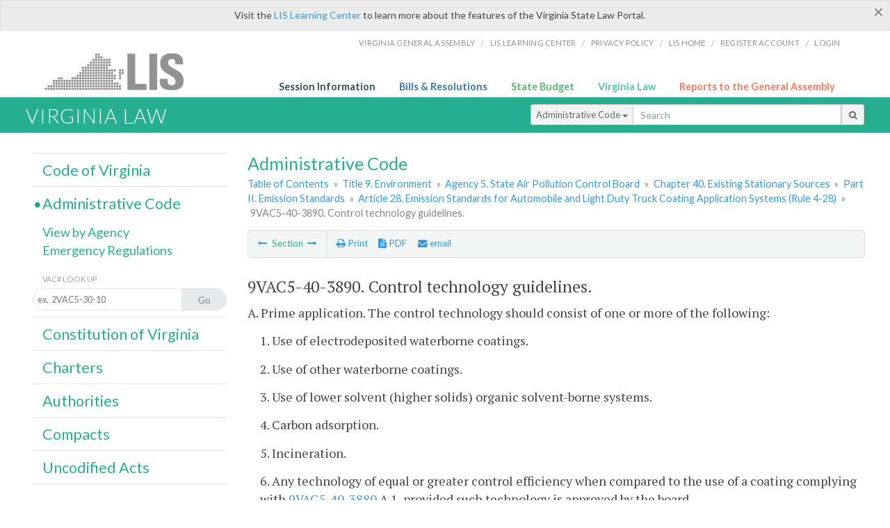

--- FILE ---
content_type: text/html; charset=utf-8
request_url: https://law.lis.virginia.gov/admincode/title9/agency5/chapter40/section3890/
body_size: 8642
content:
    <!-- #region Login -->
    <!-- #endregion -->


<!DOCTYPE html>
<html xmlns="http://www.w3.org/1999/xhtml">
	<head id="Head1">
		<title>9VAC5-40-3890. Control technology guidelines.</title>
		<meta http-equiv="X-UA-Compatible" content="IE=edge" />
		<meta http-equiv="Content-Type" content="text/html; charset=utf-8" />
		<meta name="viewport" content="width=device-width, initial-scale=1.0" />
		
		<link rel="apple-touch-icon" href="./images/favicon-law16.png" sizes="16x16" />
		<link rel="apple-touch-icon" href="./images/favicon-law32.png" sizes="32x32" />
        <script src="/Scripts/session.js" type="text/javascript"></script>
		<link rel="stylesheet" href="/Content/base.css" type="text/css" media="all" />
		<!--[if lt IE 9 ]><link rel="stylesheet" href="./Content/720_grid.css" type="text/css" /><![endif]-->
		<link rel="stylesheet" href="/Content/720_grid.css" type="text/css" media="screen and (min-width: 720px)" />
		<link rel="stylesheet" href="/Content/986_grid.css" type="text/css" media="screen and (min-width: 986px)" />
		<link rel="stylesheet" href="/Content/1236_grid.css" media="screen and (min-width: 1236px)" />
		<link rel="stylesheet" href="/Content/font-awesome.min.css" />
		<link href='https://fonts.googleapis.com/css?family=PT+Sans+Narrow:400,700' rel='stylesheet' type='text/css' />
		<link type="text/css" rel="stylesheet" href="https://fonts.googleapis.com/css?family=PT Serif:r,i,400,700" />
		
		<link href='https://fonts.googleapis.com/css?family=Lato:400,700,300,300italic,400italic,700italic' rel='stylesheet' type='text/css' />
		<link rel="stylesheet" href="/Content/jquery.fancybox.css" type="text/css" media="all" />
		<link rel="stylesheet" href="/Content/jquery.qtip.min.css" type="text/css" media="all" />
		
    <meta name='title' content='Title 9. Environment' /><meta name='VACtitle' content='Title 9. Environment' /><meta name='agency' content='Agency 5. State Air Pollution Control Board' /><meta name='docid' content='0900500403890' /><meta name='collection' content='Virginia Administrative Code' />

		<style type="text/css">.fancybox-margin {margin-right: 0px;}</style>
        <!-- Google tag (gtag.js) -->
        <script async src="https://www.googletagmanager.com/gtag/js?id=G-F6YYKCXH17"></script>
        <script>
          window.dataLayer = window.dataLayer || [];
          function gtag(){dataLayer.push(arguments);}
          gtag('js', new Date());
          gtag('config', 'G-F6YYKCXH17');
        </script>
	</head>

<body>
    <input type="text" style="width:0;height:0;visibility:hidden;position:absolute;left:0;top:0" /> 
    <input type="password" style="width:0;height:0;visibility:hidden;position:absolute;left:0;top:0" />
    <input type="hidden" id="hidSignIn" value="0" />
    
    
    <div class="top-bar"></div>
    <header>
        <nav>
            <div class="lis-links-content full">
                <ul>
                    <li><a href="https://virginiageneralassembly.gov/">Virginia General Assembly</a> /</li>
                    <li><a href="https://help.lis.virginia.gov">LIS Learning Center</a> /</li>
                    <li><a href="https://lis.virginia.gov/privacy">Privacy Policy</a> /</li>
                    <li><a href="https://lis.virginia.gov">LIS home</a> /</li>
                    <li><a href="https://lis.virginia.gov/register-account">Register Account</a> /</li>
                    <li><a href="https://lis.virginia.gov/login">Login</a></li>
                </ul>
            </div>
        </nav>
    </header>
    <div class="grid-wrapper one-and-three halves">
        <div class="portal-title">
            <a href="https://lis.virginia.gov/">LIS</a>
        </div>
        <div class="portal-links">
            <ul>
                <li>
                    <a class="txt-blue" href="https://lis.virginia.gov">Session Information</a>
                </li>
                <li>
                    <a class="txt-dark-blue" href="https://lis.virginia.gov/bill-search">Bills & Resolutions</a>
                </li>
                <li>
                    <a class="txt-green" href="https://budget.lis.virginia.gov/default/2025/1">State Budget</a>
                </li>
                <li>
                    <a class="txt-light-green" href="https://law.lis.virginia.gov/">Virginia Law</a>
                </li>
                <li>
                    <a class="txt-orange" href="https://rga.lis.virginia.gov/">Reports to the General Assembly</a>
                </li>
            </ul>
        </div>
    </div>
        
        
        <div class="va-law">
            <div class="grid">
                <div class="row">
                    <div class="slot-0-1-2">
                        <h1><a href="https://law.lis.virginia.gov">Virginia Law</a></h1>
                    </div>
                    <div class="slot-3-4-5">
                        <div class="input-group .search-comp ">
                            <div class="input-group-btn">
                                <button type="button" id='searchType' value="Administrative_Code" class="btn btn-sm btn-default dropdown-toggle" data-toggle="dropdown">Administrative Code <span class="caret"></span></button>
                                <ul id='searchList' class="dropdown-menu" role="menu">
                                    <li class="searchBtn"><a href="#">All</a></li>
                                    <li class="searchBtn "><a href="#">Code of Virginia</a></li>
                                    <li class="searchBtn active"><a href="#">Administrative Code</a></li>
                                    <li class="searchBtn "><a href="#">Constitution</a></li>
                                    <li class="searchBtn "><a href="#">Charters</a></li>
                                    <li class="searchBtn "><a href="#">Authorities</a></li>
                                    <li class="searchBtn "><a href="#">Compacts</a></li>
                                    <li class="searchBtn "><a href="#">Uncodified Acts</a></li>
                                </ul>
                            </div>
                            <!-- /btn-group -->
                            <input type="text" id="txtSearch" class="form-control input-sm" placeholder="Search" />
                            <span class="input-group-btn">
                                <button class="btn btn-sm btn-default" id="searchBtn" type="button"><i class="fa fa-search"></i></button>
                            </span>
                        </div>
                        <!-- /input-group -->
                    </div>
                </div>
            </div>
        </div>
        
        
        <div class="grid">
            
	<!-- #region Variables -->
	<!-- #endregion -->
	<!-- #region Highlights -->
	<!-- #endregion -->
	<!-- #region Build Pages -->
	<!-- #endregion -->


<body class="flipcol  ">
	<input type="hidden" id="hidST" />
    <input type="hidden" id="hidToC" value="1" />
    <input type="hidden" id="hidID" />
	<input type="hidden" id="hidReg" value="false" />
	<input type="hidden" id="hidReport" value="0" />
	<input type="hidden" id="hidSegments" value="9/5/40/3890" />
    <input type="hidden" id="hidPage" value="admincode" />
    <input type="hidden" id="vacSection" value="9VAC5-40-3890" />
    <input type="hidden" id="bodyWOAnchor" value="&lt;p class=sectind&gt;A. Prime application. The control technology should consist of one or more of the following: &lt;/p&gt;&lt;p class=sectbi&gt;1. Use of electrodeposited waterborne coatings. &lt;/p&gt;&lt;p class=sectbi&gt;2. Use of other waterborne coatings. &lt;/p&gt;&lt;p class=sectbi&gt;3. Use of lower solvent (higher solids) organic solvent-borne systems. &lt;/p&gt;&lt;p class=sectbi&gt;4. Carbon adsorption. &lt;/p&gt;&lt;p class=sectbi&gt;5. Incineration. &lt;/p&gt;&lt;p class=sectbi&gt;6. Any technology of equal or greater control efficiency when compared to the use of a coating complying with 9VAC5-40-3880 A 1, provided such technology is approved by the board. &lt;/p&gt;&lt;p class=sectind&gt;B. Guidecoat application. The control technology should consist of one or more of the following: &lt;/p&gt;&lt;p class=sectbi&gt;1. Use of waterborne coatings; &lt;/p&gt;&lt;p class=sectbi&gt;2. Use of lower solvent (higher solids) organic solvent-borne systems; &lt;/p&gt;&lt;p class=sectbi&gt;3. Carbon adsorption; and &lt;/p&gt;&lt;p class=sectbi&gt;4. Incineration; or &lt;/p&gt;&lt;p class=sectbi&gt;5. Any technology of equal or greater control efficiency when compared to the use of a coating complying with 9VAC5-40-3880 B 1, provided such technology is approved by the board. &lt;/p&gt;&lt;p class=sectind&gt;C. Topcoat application. The control technology should consist of one or more of the following: &lt;/p&gt;&lt;p class=sectbi&gt;1. Use of waterborne coatings; &lt;/p&gt;&lt;p class=sectbi&gt;2. Use of lower solvent (higher solids) organic solvent-borne systems; &lt;/p&gt;&lt;p class=sectbi&gt;3. Carbon adsorption; and &lt;/p&gt;&lt;p class=sectbi&gt;4. Incineration; or &lt;/p&gt;&lt;p class=sectbi&gt;5. Any technology of equal or greater control efficiency when compared to the use of a coating complying with 9VAC5-40-3880 C 1, provided such technology is approved by the board. &lt;/p&gt;&lt;p class=sectind&gt;D. Final repair application. The control technology should consist of one or more of the following: &lt;/p&gt;&lt;p class=sectbi&gt;1. Use of lower solvent (higher solids) organic solvent borne systems; &lt;/p&gt;&lt;p class=sectbi&gt;2. Carbon adsorption; and &lt;/p&gt;&lt;p class=sectbi&gt;3. Incineration; or &lt;/p&gt;&lt;p class=sectbi&gt;4. Any technology of equal or greater control efficiency when compared to the use of a coating complying with 9VAC5-40-3880 D 1, provided such technology is approved by the board. &lt;/p&gt;&lt;p class=sectind&gt;E. Anti-chip coating application. The control technology should consist of one or more of the following: &lt;/p&gt;&lt;p class=sectbi&gt;1. Use of electrodeposited waterborne coatings; &lt;/p&gt;&lt;p class=sectbi&gt;2. Use of other waterborne coatings; &lt;/p&gt;&lt;p class=sectbi&gt;3. Use of high solids coatings; &lt;/p&gt;&lt;p class=sectbi&gt;4. Use of powder coatings; &lt;/p&gt;&lt;p class=sectbi&gt;5. Carbon adsorption; and &lt;/p&gt;&lt;p class=sectbi&gt;6. Incineration; or &lt;/p&gt;&lt;p class=sectbi&gt;7. Any technology of equal or greater control efficiency when compared to the use of a coating complying with 9VAC5-40-3880 E 1, provided such technology is approved by the board. &lt;/p&gt;" />
    <input type="hidden" id="authWOAnchor" value="&#167;&#167; 10.1-1307 and 10.1-1308 of the Code of Virginia." />
    <input type="hidden" id="historyWOAnchor" value="Derived from VR120-04-2804, eff. July 1, 1991." />
	<div class="grid">
		<div class="row">
			<div class="slot-6-7-8">
				<section id="pageTitle"><h2 class='pg-title'>Administrative Code</h2></section>
				<section class="breadcrumbs" id="breadcrumbs"><p><a href='/admincode/'>Table of Contents</a></span> &raquo; <a href='/admincode/title9/'>Title 9. Environment</a> &raquo; <a href='/admincode/title9/agency5/'>Agency 5. State Air Pollution Control Board</a> &raquo; <a href='/admincode/title9/agency5/chapter40/'>Chapter 40. Existing Stationary Sources</a> &raquo; <a href='/admincode/title9/agency5/chapter40/'>Part II. Emission Standards</a> &raquo; <a href='/admincode/title9/agency5/chapter40/'>Article 28. Emission Standards for Automobile and Light Duty Truck Coating Application Systems (Rule 4-28)</a> &raquo; <span class='breadcrumb-inactive'>9VAC5-40-3890. Control technology guidelines.</span></p></section>
				<section class="content-header-menu" id="menucontainer">
					<nav class="content-header-menu-left"><ul><li><a title='Section Standard for volatile organic compounds' href='/admincode/title9/agency5/chapter40/section3880/''><i class='fa fa-long-arrow-left'></i></a> Section <a title='Section Standard for visible emissions' href='/admincode/title9/agency5/chapter40/section3900/''><i class='fa fa-long-arrow-right'></i></a></li></ul></nav>
					<a href="#" class="scroll_top "><i class="fa fa-arrow-up"></i></a>
					<nav class="content-header-menu-middle"><ul><li><span id='printNorm'><a title='Print page' id='print' href=''><i class='fa fa-print'></i> Print</a></span></li><li><a id='A3' data-section='admincode/9/5/40/3890' title='Download PDF' href='#'><i class='fa fa-file-text'></i> PDF</a></li><li><a class='fancybox fancybox.iframe' href='/emailForm'><i class='fa fa-envelope'></i> email</a></li></ul></nav>
							<nav class="content-header-menu-right"></nav>

				</section>
				<p class="sidenote alert rptCheckbox"><strong>Creating a Report:</strong> Check the sections you'd like to appear in the report, then use the "Create Report" button at the bottom of the page to generate your report. Once the report is generated you'll then have the option to download it as a pdf, print or email the report.</p>
				<div id="admin_code" class="content">
					<div id="printStuff"><div id='printHeader'>Virginia Administrative Code<br/>Title 9. Environment<br/>Agency 5. State Air Pollution Control Board<br/>Chapter 40. Existing Stationary Sources</div><div id='printDate'>1/31/2026</div></div>
					<!--googleon: index-->
					<article id='admincode' class="content"><h2>9VAC5-40-3890. Control technology guidelines.</h2><section id='edit31122' class='body' data-table='VACSections' data-field='sectionDocument'><p class=sectind>A. Prime application. The control technology should consist of one or more of the following: </p>
<p class=sectbi>1. Use of electrodeposited waterborne coatings. </p>
<p class=sectbi>2. Use of other waterborne coatings. </p>
<p class=sectbi>3. Use of lower solvent (higher solids) organic solvent-borne systems. </p>
<p class=sectbi>4. Carbon adsorption. </p>
<p class=sectbi>5. Incineration. </p>
<p class=sectbi>6. Any technology of equal or greater control efficiency when compared to the use of a coating complying with <a href='/admincode/title9/agency5/chapter40/section3880/'>9VAC5-40-3880</a> A 1, provided such technology is approved by the board. </p>
<p class=sectind>B. Guidecoat application. The control technology should consist of one or more of the following: </p>
<p class=sectbi>1. Use of waterborne coatings; </p>
<p class=sectbi>2. Use of lower solvent (higher solids) organic solvent-borne systems; </p>
<p class=sectbi>3. Carbon adsorption; and </p>
<p class=sectbi>4. Incineration; or </p>
<p class=sectbi>5. Any technology of equal or greater control efficiency when compared to the use of a coating complying with <a href='/admincode/title9/agency5/chapter40/section3880/'>9VAC5-40-3880</a> B 1, provided such technology is approved by the board. </p>
<p class=sectind>C. Topcoat application. The control technology should consist of one or more of the following: </p>
<p class=sectbi>1. Use of waterborne coatings; </p>
<p class=sectbi>2. Use of lower solvent (higher solids) organic solvent-borne systems; </p>
<p class=sectbi>3. Carbon adsorption; and </p>
<p class=sectbi>4. Incineration; or </p>
<p class=sectbi>5. Any technology of equal or greater control efficiency when compared to the use of a coating complying with <a href='/admincode/title9/agency5/chapter40/section3880/'>9VAC5-40-3880</a> C 1, provided such technology is approved by the board. </p>
<p class=sectind>D. Final repair application. The control technology should consist of one or more of the following: </p>
<p class=sectbi>1. Use of lower solvent (higher solids) organic solvent borne systems; </p>
<p class=sectbi>2. Carbon adsorption; and </p>
<p class=sectbi>3. Incineration; or </p>
<p class=sectbi>4. Any technology of equal or greater control efficiency when compared to the use of a coating complying with <a href='/admincode/title9/agency5/chapter40/section3880/'>9VAC5-40-3880</a> D 1, provided such technology is approved by the board. </p>
<p class=sectind>E. Anti-chip coating application. The control technology should consist of one or more of the following: </p>
<p class=sectbi>1. Use of electrodeposited waterborne coatings; </p>
<p class=sectbi>2. Use of other waterborne coatings; </p>
<p class=sectbi>3. Use of high solids coatings; </p>
<p class=sectbi>4. Use of powder coatings; </p>
<p class=sectbi>5. Carbon adsorption; and </p>
<p class=sectbi>6. Incineration; or </p>
<p class=sectbi>7. Any technology of equal or greater control efficiency when compared to the use of a coating complying with <a href='/admincode/title9/agency5/chapter40/section3880/'>9VAC5-40-3880</a> E 1, provided such technology is approved by the board. </p></section><p class='auth'>Statutory Authority</p><p id='edit28197' class='body auth' data-table='VACAuthoritiesHistoricalNotes' data-field='authority'>&sect;&sect; <a href='/vacode/10.1-1307/'>10.1-1307</a> and <a href='/vacode/10.1-1308/'>10.1-1308</a> of the Code of Virginia.</p><p class='history'>Historical Notes</p><p id='edit28197' class='body history' data-table='VACAuthoritiesHistoricalNotes' data-field='historicalNotes'>Derived from VR120-04-2804, eff. July 1, 1991.</p><p></p></article>
					<!--googleoff: index-->
					<p id="sidenote1" class="sidenote">Website addresses provided in the Virginia Administrative Code to documents incorporated by reference are for the reader's convenience only, may not necessarily be active or current, and should not be relied upon. To ensure the information incorporated by reference is accurate, the reader is encouraged to use the source document described in the regulation.</p>
					<p id="sidenote2" class="sidenote">As a service to the public, the Virginia Administrative Code is provided online by the Virginia General Assembly. We are unable to answer legal questions or respond to requests for legal advice, including application of law to specific fact. To understand and protect your legal rights, you should consult an attorney.</p>
				</div>
						<nav class="content-footer-menu"><ul><li><a title='Section Standard for volatile organic compounds' href='/admincode/title9/agency5/chapter40/section3880/''><i class='fa fa-long-arrow-left'></i></a> Section <a title='Section Standard for visible emissions' href='/admincode/title9/agency5/chapter40/section3900/''><i class='fa fa-long-arrow-right'></i></a></li></ul></nav>

			</div>
			<div class="slot-9">
				<nav id="section-menu">
					<ul class="section-header-menu">
						<li>
							<h3><a href="/vacode">Code of Virginia</a></h3>
						</li>
						<li class="selected">
							<h3><a href="/admincode">Administrative Code</a></h3>
						</li>
						<ul class="section-sub-menu">
							<li><a href="/admincodeagencylist">View by Agency</a></li>
							<li><a href="http://register.dls.virginia.gov/emergency_regs.shtml">Emergency Regulations</a></li>
						</ul>
						<ul class="section-sub-menu">
							<li><span class="form-title">VAC# Look Up</span></li>
							<li id='search-box'>
								<div action='/search' id='search-form' method='get' target='_top'>
									<input id='search-text' name='q' placeholder='ex.  2VAC5-30-10' type='text' />
									<button id='search-button' type='submit'><span>Go</span></button>
								</div>
							</li>
						</ul>
						<li>
							<h3><a href="/constitution">Constitution of Virginia</a></h3>
						</li>
						<li>
							<h3><a href="/charters">Charters</a></h3>
						</li>
						<li>
							<h3><a href="/authorities">Authorities</a></h3>
						</li>
						<li>
							<h3><a href="/compacts">Compacts</a></h3>
						</li>
						<li>
							<h3><a href="/uncodifiedacts">Uncodified Acts</a></h3>
						</li>
					</ul>
				</nav>
			</div>
		</div>
	</div>
    <script type="text/javascript">var siteurl = 'https://law.lis.virginia.gov';</script>
	<script src="/Scripts/jquery.min.js" type="text/javascript"></script>
	
	<script src="/Scripts/responsive.js" type="text/javascript"></script>
	<script src="/Scripts/modernizer.js" type="text/javascript" charset="utf-8"></script>
	<script src="/Scripts/bootstrap.min.js" type="text/javascript" charset="utf-8"></script>
	<script src="/Scripts/jquery.fancybox.js" type="text/javascript" charset="utf-8"></script>
	<script src="/Scripts/fancybox/jquery.easing-1.3.pack.js" type="text/javascript"></script>
	<script src="/Scripts/fancybox/jquery.mousewheel-3.0.4.pack.js" type="text/javascript"></script>
	<script src="/Scripts/printThisCoV.js" type="text/javascript"></script>
    <script src="/Scripts/jquery.cookie.js" type="text/javascript"></script>
	<script src="/Scripts/search.js" type="text/javascript"></script>
    <script src="/Scripts/searchAdmin.js" type="text/javascript"></script>
    <script src="/Scripts/isFontFaceSupported.js" type="text/javascript"></script>
	<script src="/Scripts/jquery.qtip.js" type="text/javascript"></script>
    
	<link rel="stylesheet" href="/Content/msgBoxLight.css" />
	<script src="/Scripts/jquery.msgBox.js" type="text/javascript" charset="utf-8"></script>
    <script src="/Scripts/tinymce/tinymce.min.js" type="text/javascript" charset="utf-8"></script>
	<script src="/Scripts/edit.js" type="text/javascript"></script>
    <script src="/Scripts/AdminInit.js" type="text/javascript"></script>
    
    <script src="/Scripts/report.js" type="text/javascript"></script>
    <script src="/Scripts/default.js" type="text/javascript"></script>
	<script src="/Scripts/pdf.js" type="text/javascript"></script>
	<script type="text/javascript">
		    $('document').ready(function () {
		        $('#print').click(function () {
		            $("#admin_code").printThis();
		            return (false);
		        });

		        var val = parseInt($.browser.version);
		        if ($.browser.msie || (val > 7 && val <= 11)) {
		            //stuff here (like adding an IE10 class to the body or html tag
		            $(".input-sm").css("margin-top", "1px");
		        }

		        $('a.fancybox').fancybox({
		            type: "iframe",
		            'width': 650,
		            'height': 520
		        });

		        $("a.single_image").fancybox({
		            type: "iframe",
		            'width': 650,
		            'height': 720
		        });

		        $('.fancybox').attr('href', "/emailForm?parent=admincode/" + $('#hidSegments').val());

		        $('.hdr-read-text a').fancybox({
		            type: "iframe",
		            'width': 650,
		            'height': 701,
		            'autoDimensions': false,
		            'autoSize': false,
		            afterClose: function (event, ui) {
		                //parent.document.getElementById("hidBiP").value = "false";
		                parent.$("#hidReg").val("false");
		            }
		        });

		        var _hidVal = $('#hidReg').val();
		        if (_hidVal == 'true') {
		            $('.hdr-read-text a').click();
		        }

		        $('p.hdr-read-text a').qtip({
		            content: 'Emergency and Emergency/NORA Regulations',
		            style: {
		                textAlign: 'center',
		                tip: true,
		                classes: 'qtip-rounded qtip-shadow',
		            },
		            position: {
		                my: 'top center',
		                at: 'bottom center'
		            }
		        });

		    });

		    function PrintPreview() {
		        printWindow = window.open("", "", "location=1,status=1,scrollbars=1,width=650,height=600");
		        printWindow.document.write('<!DOCTYPE html><html><head>');
		        //printWindow.document.write('<link rel="stylesheet" href="./css/base.css" type="text/css" media="all" />');
		        printWindow.document.write('<style type="text/css">@media print{.no-print, .no-print *{display: none !important;}h6{display:none !important;}#printPages{display:none !important;}}#printDate {display:none !important;}</style>');
		        printWindow.document.write('<style type="text/css">#printHeader{display:block;font-size:1em;line-height:1.3em;text-align:left;margin-bottom:.8em;}</style>');

		        printWindow.document.write('<style type="text/css">body{color:#444;font-family:"PT Serif",Georgia,serif;line-height:1.3em;font-size: .95em;}h2{margin:0 0 .1em 0;font-weight:normal;line-height:1.2em;font-size:1.4em;letter-spacing:.01em;padding:0 .35em 0 0.25em;}');
		        printWindow.document.write('.hdr-read-text,.read-text,.rptCheckbox{display:none;}ul .outline{margin-bottom:1em;}ul{list-style:none;}.outline ul{margin-left:1em;}a, a:link{color:#1a73ae;text-decoration:none;}');
		        printWindow.document.write('b{margin:0;padding:0;border:0;font-size:100%;vertical-align:baseline;}.number-descrip-list{line-height:1.55em;margin-bottom:1em;height:auto;}');
		        printWindow.document.write('.number-descrip-list dt {clear: left;float: left;display: table-cell;font-weight: bold;width: 6.75em;}.number-descrip-list dd {padding-bottom: .125em;display: table-cell;}');
		        printWindow.document.write('.number-descrip-list-outline{margin-left:1em;line-height:1.55em;}.number-descrip-list-outline dt{width:7em;font-weight:bold;}');
		        printWindow.document.write('.number-descrip-list-outline dd{display:table-cell;padding-bottom:0;}</style>');

		        printWindow.document.write('<style type="text/css">h6 {font-family: "Lato", Helvetica, Arial, sans-serif;font-size: 14px;border-bottom: 1px solid #ddd;padding-bottom: 15px;}');
		        printWindow.document.write('table{border-collapse: collapse;border-spacing: 0;margin-bottom: 15px;}.printButtons {width: 100%;text-align: right;position: absolute;right: 10px;top: 28px;}</style>');
		        printWindow.document.write('<style>#printPages{position:absolute;left: 120px;top: 30px;}.hiddenTable {display: none !important;}</style>');

		        printWindow.document.write('</head><body>');
		        printWindow.document.write('<h6>Print Preview</h6><span id="printPages"></span>')
		        printWindow.document.write('<div class="printButtons">');

		        //Print and cancel button
		        printWindow.document.write('<input type="button" id="btnPrint" value="Print" class="no-print" onclick="window.print();window.onfocus=function(){window.close();}" />');
		        printWindow.document.write('<input type="button" id="btnCancel" value="Cancel" class="no-print" onclick="window.close()" />');

		        printWindow.document.write('</div>');

		        //You can include any data this way.
		        var _page = '<div id="admincode" class="admincode">' + $('#admincode').html() + '</div>';
		        printWindow.document.write(_page);
		        printWindow.document.write('<scr' + 'ipt type="text/javascript">var divHeight;var obj = document.getElementById("admincode");if(obj.offsetHeight){divHeight=obj.offsetHeight;}else if(obj.style.pixelHeight){divHeight=obj.style.pixelHeight;}document.getElementById("printPages").innerHTML="Approximate Number of Pages: " + Math.ceil(divHeight / 850);</sc' + 'ript>');
		        printWindow.document.write('</body></html>');
		        printWindow.document.close();
		        printWindow.focus();
		    }
	</script>
	<!-- HTML5 shim and Respond.js IE8 support of HTML5 elements and media queries -->

</body>
        </div>
        
        
        <div class="footer">
            <nav class="footer-links" style="line-height: 1.4;">
                <div class="container-fluid">
                    <div class="row">
                        <div id='generic_login_div' style="display:none;z-index:9999;padding:10px;" class="corners dropshadow">
                            <h3>Sign In</h3>
                            <div class='form-row'>
                                <label id='lblusername' for='username'>Username:&nbsp; </label>
                                <input type='text' class="user" name='username' placeholder="Username" id='username' />
                                <label id="userError"></label>
                            </div>
                            <div class='form-row'>
                                <label id='lblpassword' for='password'>Password:&nbsp; </label>
                                <input type='password' class="pass" name='password' placeholder="Password" id='password' />
                                <label id="passError"></label>
                            </div>
                            <div class='submit-row'>
                                <input type='button' id="btnLogin" class="button" value='Login' />
                                <a onclick='hideLogin()' class="hover">Cancel</a>
                            </div>
                        </div>
                        <div id="dialog-modal" style="display:none;"></div>
                        <span class="col-xs-12 text-center">
                            <ul>
                                <li><a href="https://lis.virginia.gov">LIS Home</a></li>
                                <li><a id="aLIAB" href="https://lis.virginia.gov/register-account">Lobbyist-in-a-Box</a></li>
                                
                            </ul>
                            <p>
                                © Copyright Commonwealth of Virginia,
                                <script>document.write(new Date().getFullYear())</script>. All rights reserved. Site developed by the <a href="http://dlas.virginia.gov">Division of Legislative Automated Systems (DLAS)</a>.
                                <a href="" id="signin" onclick="showLogin();return false;">Sign In</a>
                                
                            </p>
                        </span>
                    </div>
                </div>
            </nav>
        </div>
        
</body>
</html>

<!--[if lt IE 10 ]><script async src="<%: FriendlyUrl.Href("~/Scripts/placeHolder.js" type="text/javascript"></script><![endif]-->
<!-- HTML5 shim and Respond.js IE8 support of HTML5 elements and media queries -->
<!--[if lt IE 9]>
<script src="~/Scripts/html5shiv.js"></script>
<script src="~/Scripts/respond.js"></script>
<![endif]-->

<script src="/Scripts/SwitchMode.js" type="text/javascript"></script>